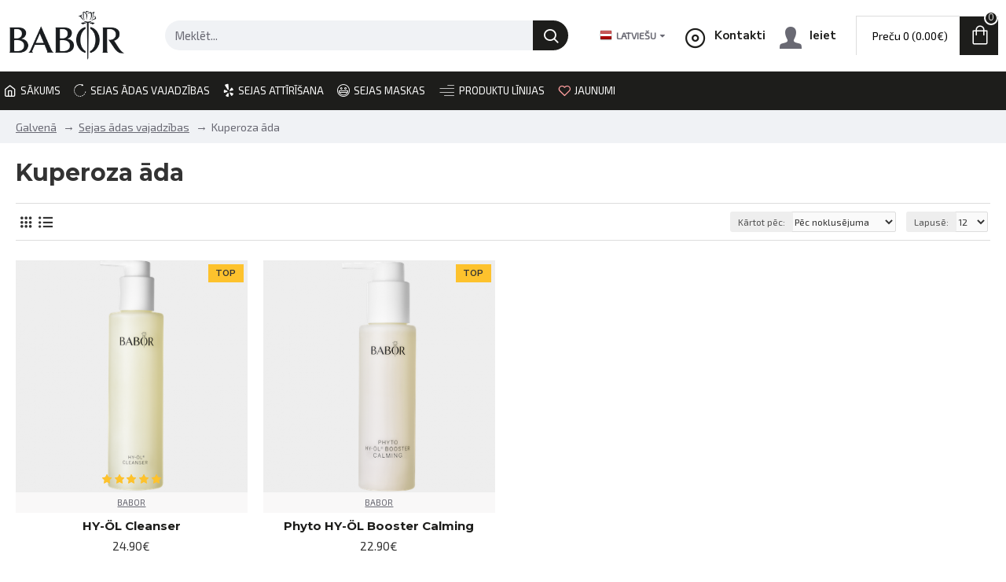

--- FILE ---
content_type: application/x-javascript
request_url: https://baborshop.lv/catalog/view/javascript/vendor/isenselabs/isearch/isearch.js?v=3.0.46
body_size: 5622
content:
(function($) {
    $.fn.iSearch = function(config) {
        var selector = {
            container: '*[role="isearch-container-{id}"]',
            product: '.isearch-product',
            more: '.isearch-more',
            image: '.isearch-product-image img',
            product_info: '.isearch-product-info'
        };

        var template = {
            container: 'script[type="text/template"][role="isearch-container"]',
            loading: 'script[type="text/template"][role="isearch-loading"]',
            product: 'script[type="text/template"][role="isearch-product"]',
            nothing: 'script[type="text/template"][role="isearch-nothing"]',
            more: 'script[type="text/template"][role="isearch-more"]',
            price: 'script[type="text/template"][role="isearch-price"]',
            special: 'script[type="text/template"][role="isearch-special"]',
            suggestion: 'script[type="text/template"][role="isearch-suggestion"]',
            heading_suggestion: 'script[type="text/template"][role="isearch-heading-suggestion"]',
            heading_product: 'script[type="text/template"][role="isearch-heading-product"]'
        };

        var typewatch = (function() {
            var timer = 0;

            return function(callback) {
                clearTimeout(timer);
                timer = setTimeout(callback, config.delay);
            };
        })();

        var htmlEntities = function(str) {
            return String(str)
                .replace(/&/g, '&amp;')
                .replace(/</g, '&lt;')
                .replace(/>/g, '&gt;')
                .replace(/"/g, '&quot;');
        };

        var getTemplate = function(template, data) {
            var html = $(template).first().text();

            if (data) {
                for (var i in data) {
                    var regex = new RegExp('{' + i + '}', 'g');

                    html = html.replace(regex, data[i]);
                }
            }

            return html;
        };

        var iSearchCache = function(type, useLocalStorage) {
            var prefix = config.localStoragePrefix + '/' + type + '/';
            var runtimeCache = {};

            var isLocalStorageAvailable = function() {
                try {
                    var storage = window['localStorage'],
                        x = '__storage_test__';
                    storage.setItem(x, x);
                    storage.removeItem(x);

                    return !!useLocalStorage;
                } catch (e) {
                    return false;
                }
            };

            return {
                has: function(key) {
                    if (isLocalStorageAvailable()) {
                        return localStorage.getItem(prefix + key) != null;
                    } else {
                        return typeof runtimeCache[prefix + key] != 'undefined';
                    }
                },
                get: function(key) {
                    if (isLocalStorageAvailable()) {
                        return JSON.parse(localStorage.getItem(prefix + key));
                    } else {
                        return JSON.parse(runtimeCache[prefix + key]);
                    }
                },
                set: function(key, value) {
                    if (typeof value == 'undefined') {
                        return;
                    }

                    if (isLocalStorageAvailable()) {
                        localStorage.setItem(prefix + key, JSON.stringify(value));
                    } else {
                        runtimeCache[prefix + key] = JSON.stringify(value);
                    }
                }
            };
        };

        var improveKeywords = function(value) {
            // Custom Spell Check
            if (config.spell) {
                for (var i in config.spell) {
                    var search = config.spell[i].search;
                    var replace = config.spell[i].replace;

                    if (!search) continue;

                    if (search.indexOf('/') === 0) {
                        var modifiers = '';

                        search = search.replace(/^\/(.*)\/([a-z])*$/i, function(match, p1, p2) {
                            modifiers = 'g' + p2.replace('g', '');
                            return p1;
                        });

                        search = new RegExp(search, modifiers);
                    }

                    value = value.replace(search, replace);
                }
            }

            // Singularize (works only when strict search is disabled)
            if (config.singularization && config.strictness != 'high') {
                var words = value.split(' ');
                var result = [];

                $(words).each(function(index, element) {
                    result.push(element.replace(/(s|es)$/, ''));
                });

                value = result.join(' ');
            }

            // Remove extra spaces
            if (config.strictness != 'high') {
                value = value.replace(/\s+/, ' ').trim();
            }

            // Convert to lowercase, and resolve HTML characters
            value = htmlEntities(value.toLowerCase());

            if (config.strictness == 'high') {
                return [value];
            } else {
                return value.split(' ');
            }
        };

        var keywordCache = iSearchCache('keyword', false);

        var browserSearch = (function() {
            var keyword;
            var originalKeyword;
            var afterLoad;
            var loading = true;
            var productCache = iSearchCache('product', true);
            var data = {};
            var order = 'ASC';
            var xhr;

            var getKeywords = function() {
                return keyword;
            };

            var isLowStrictnessMatch = function(search_data) {
                var is_match = false;

                $(getKeywords()).each(function(index, keyword) {
                    if (search_data.indexOf(keyword) >= 0) {
                        is_match = true;
                        // Stop iteration because we already have a match
                        return false;
                    }
                });

                return is_match;
            };

            var isHighStrictnessMatch = function(search_data) {
                var all_matches = true;

                $(getKeywords()).each(function(index, keyword) {
                    all_matches = all_matches && search_data.indexOf(keyword) >= 0;
                });

                return all_matches;
            };

            var fieldMatchSort = function(field) {
                var full_phrase = getKeywords().join(' ');
                var keywords = full_phrase.split(' ');
                var magnitude = keywords.length;

                // Full phrase match
                if (field.indexOf(full_phrase) === 0) {
                    // At the beginning
                    return magnitude * 3 + 1;
                } else if (field.indexOf(full_phrase) > 0) {
                    // Somewhere in the field after the beginning
                    return magnitude * 2 + 1;
                }

                // Single keyword matches
                var count = 0;
                var at_beginning = false;

                for (var i = 0; i < keywords.length; i++) {
                    if (!at_beginning) {
                        at_beginning = field.indexOf(keywords[i]) === 0;
                    }

                    count += field.indexOf(keywords[i]) >= 0;
                }

                if (at_beginning) {
                    return magnitude + count;
                } else {
                    return count;
                }
            };

            var getSort = function(product) {
                if (config.sort.indexOf('length_') === 0) {
                    return product.s[config.languageId];
                } else if (config.sort.indexOf('match_') === 0) {
                    var best_match = 0;
                    var candidate_match;
                    var fields = product.s[config.languageId].split('|');

                    for (var i in fields) {
                        candidate_match = fieldMatchSort(fields[i].trim());

                        if (candidate_match > best_match) {
                            best_match = candidate_match;
                        }
                    }

                    return best_match;
                } else if (typeof product.s != 'undefined') {
                    return product.s;
                } else {
                    return 0;
                }
            };

            var fetchProductData = function(product_ids, total_found, callback) {
                if (xhr) xhr.abort();

                xhr = $.ajax({
                    url: config.fetchDataURL,
                    type: 'POST',
                    dataType: 'json',
                    data: {
                        product_ids: product_ids,
                        keyword: originalKeyword,
                        products: total_found
                    },
                    success: function(json) {
                        callback({
                            products: json.products,
                            suggestions: json.suggestions,
                            more: json.more,
                            has_more: total_found > config.productLimit
                        });
                    }
                });
            };

            var internalSearch = function(callback) {
                var result = [];
                var matches = [];

                $(data).each(function(index, product) {
                    var is_match = config.strictness == 'low' ?
                        isLowStrictnessMatch(product.d) :
                        isHighStrictnessMatch(product.d);

                    if (is_match) {
                        matches.push({
                            product_id: product.i,
                            sort: getSort(product)
                        });
                    }
                });

                matches.sort(function(a, b) {
                    var x = a['sort'];
                    var y = b['sort'];

                    if (x == y) {
                        return a.product_id < b.product_id ? -1 : 1;
                    }

                    if (order == 'ASC') {
                        return (x < y) ? -1 : ((x > y) ? 1 : 0);
                    } else {
                        return (x > y) ? -1 : ((x < y) ? 1 : 0);
                    }
                });

                result = $.map(matches.slice(0, config.productLimit), function(e) {
                    return e.product_id;
                });

                fetchProductData(result, matches.length, callback);
            };

            var internalLoad = function() {
                var stamp = productCache.has('stamp') && productCache.has('data') ? productCache.get('stamp') : '';

                $.ajax({
                    url: config.browserURL.replace('{STAMP}', stamp),
                    type: 'GET',
                    dataType: 'json',
                    beforeSend: function() {
                        loading = true;
                    },
                    success: function(response) {
                        if (response.stamp_status) {
                            data = productCache.get('data');
                            order = productCache.get('order');
                        } else {
                            data = response.products;
                            order = response.order;

                            productCache.set('data', response.products);
                            productCache.set('stamp', response.stamp);
                        }
                    },
                    complete: function() {
                        loading = false;

                        if (typeof afterLoad == 'function') {
                            afterLoad();
                        }
                    }
                });
            };

            var isEnabled = function() {
                return config.type == 'browser';
            };

            if (isEnabled()) {
                internalLoad();
            }

            return {
                isEnabled: isEnabled,
                isLoading: function() {
                    return loading;
                },
                setKeyword: function(value) {
                    originalKeyword = value;
                    keyword = improveKeywords(value);
                },
                setAfterLoad: function(callback) {
                    afterLoad = callback;
                },
                getResults: function(callback) {
                    typewatch(function() {
                        internalSearch(callback);
                    });
                },
                load: internalLoad
            };
        })();

        var highlight = (function() {
            var keyword;

            var insertHighlight = function(text, bounds) {
                var result = '';

                for (var i = 0; i < text.length + 1; i++) {
                    $(bounds).each(function(index, bound) {
                        if (bound.start == i) {
                            result += '<span style="background-color:' + config.highlightColor + '">';
                        }

                        if (bound.finish == i) {
                            result += '</span>';
                        }
                    });

                    if (i < text.length) {
                        result += text[i];
                    }
                }

                return result;
            };

            var highlightText = function(text) {
                var lowercaseText = text.toLowerCase();
                var highlightBounds = [];

                $(keyword).each(function(index, element) {
                    var occurrenceStart = lowercaseText.indexOf(element);

                    if (occurrenceStart >= 0) {
                        highlightBounds.push({
                            start: occurrenceStart,
                            finish: occurrenceStart + element.length
                        });
                    }
                });

                if (config.highlight && highlightBounds.length) {
                    return insertHighlight(text, highlightBounds);
                } else {
                    return text;
                }
            };

            return {
                setKeyword: function(value) {
                    keyword = htmlEntities(value.toLowerCase()).split(' ');
                },
                apply: highlightText
            };
        })();

        var ajaxSearch = (function() {
            var keyword;
            var xhr;

            var doSearch = function(callback) {
                if (xhr) xhr.abort();

                xhr = $.ajax({
                    url: config.ajaxURL.replace('{KEYWORD}', keyword),
                    type: 'GET',
                    dataType: 'json',
                    success: callback
                });
            };

            return {
                isEnabled: function() {
                    return config.type == 'ajax';
                },
                setKeyword: function(value) {
                    keyword = value;
                },
                getResults: function(callback) {
                    typewatch(function() {
                        doSearch(callback);
                    });
                }
            };
        })();

        var init = function(index, element) {
            var selectorContainer = selector.container.replace('{id}', index + '-' + config.moduleId);

            var adaptContainer = function() {
                $(selectorContainer).css({
                    'left': $(element).offset().left + 1 + 'px',
                    'position': 'absolute',
                    'top': $(element).offset().top + $(element).outerHeight() + 'px',
                    'min-width': config.minWidth,
                    'width': config.widthType == 'fixed' ?
                        config.widthValue + config.widthUnit :
                        $(element).outerWidth() + 'px',
                    'max-height': config.heightType == 'maximum' ?
                        config.heightValue + config.heightUnit :
                        'auto',
                    'overflow-y': config.heightType == 'maximum' ? 'visible' : 'inherit',
                    'overflow-x': config.heightType == 'maximum' ? 'hidden' : 'inherit',
                    'z-index': config.zIndex
                });

                if (config.showImages && config.autoscaleImages) {
                    var maxImageWidth = $(selectorContainer).find(selector.product).width() / 4;
                    var currentWidth = maxImageWidth > config.imageWidth ? config.imageWidth : maxImageWidth;

                    $(selectorContainer).find(selector.image).css({
                        'max-width': maxImageWidth + 'px'
                    });

                    $(selectorContainer).find(selector.product_info).css({
                        'margin-left': currentWidth + 'px'
                    });
                }
            };

            var showContainer = function() {
                $(selectorContainer).show();
            };

            var hideContainer = function(callback) {
                if ($(selectorContainer).length) {
                    $(selectorContainer).hide();
                }

                if (typeof callback == 'function') {
                    callback();
                }
            };

            var renderContainer = function(html) {
                if ($(selectorContainer).length == 0) {
                    $('body').append(getTemplate(template.container, {
                        id: index + '-' + config.moduleId,
                        content: html
                    }));
                } else {
                    $(selectorContainer).html(html);
                }

                $(selectorContainer).show();

                adaptContainer();
            };

            var renderLoading = function() {
                renderContainer(getTemplate(template.loading, {
                    text: config.textLoading
                }));
            };

            var renderResults = function(results) {
                var html = '';

                if (results.products.length == 0) {
                    html += getTemplate(template.nothing, {
                        text: config.textNothing
                    });
                } else {
                    // Suggestions
                    if (results.suggestions.length) {
                        html += getTemplate(template.heading_suggestion);

                        $(results.suggestions).each(function(index, suggestion) {
                            html += getTemplate(template.suggestion, suggestion);
                        });
                    }

                    // Products heading
                    html += getTemplate(template.heading_product);

                    // Products
                    $(results.products).each(function(index, product) {
                        if (product.special) {
                            product.price = getTemplate(template.special, {
                                price: product.price,
                                special: product.special
                            });
                        } else if (product.price) {
                            product.price = getTemplate(template.price, {
                                price: product.price
                            });
                        } else {
                            product.price = "";
                        }

                        product.alt = product.model;
                        product.name = highlight.apply(product.name);
                        product.model = highlight.apply(product.model);

                        html += getTemplate(template.product, product);
                    });

                    // Show more
                    html += getTemplate(template.more, {
                        href: results.more,
                        text: config.textMore
                    });
                }

                renderContainer(html);

                return results;
            };

            var unbindAnyEvents = function() {
                $(element).off().unbind();
            };

            var performSearch = function() {
                var searchValue = $(element).val().toLowerCase().trim(' ').replace(/\s+/g, ' ');

                if (browserSearch.isEnabled()) {
                    browserSearch.setKeyword(searchValue);
                } else if (ajaxSearch.isEnabled()) {
                    ajaxSearch.setKeyword(searchValue);
                }

                highlight.setKeyword($(element).val());

                if (searchValue == '') {
                    return;
                }

                if (keywordCache.has(searchValue)) {
                    renderResults(keywordCache.get(searchValue));
                } else if (browserSearch.isEnabled()) {
                    renderLoading();

                    var performBrowserSearch = function() {
                        browserSearch.getResults(function(results) {
                            keywordCache.set(searchValue, results);
                            renderResults(results);
                        });
                    };

                    if (browserSearch.isLoading()) {
                        browserSearch.setAfterLoad(performBrowserSearch);
                    } else {
                        performBrowserSearch();
                    }
                } else if (ajaxSearch.isEnabled()) {
                    renderLoading();

                    ajaxSearch.getResults(function(results) {
                        keywordCache.set(searchValue, results);
                        renderResults(results);
                    });
                }
            };

            var keyAction = (function() {
                var selectNext = function() {
                    showContainer();

                    var tabbables = $(selectorContainer).find('*[role="isearch-tab"]');
                    var next = 0;

                    $(tabbables).each(function(index, element) {
                        if ($(element).hasClass('active')) {
                            next = index+1;

                            $(element).removeClass('active');
                        }
                    });

                    if (next >= $(tabbables).length) {
                        next = 0;
                    }

                    $(tabbables[next]).addClass('active');

                    return false;
                };

                var selectPrevious = function() {
                    showContainer();

                    var tabbables = $(selectorContainer).find('*[role="isearch-tab"]');
                    var previous = $(tabbables).length - 1;

                    $(tabbables).each(function(index, element) {
                        if ($(element).hasClass('active')) {
                            previous = index-1;

                            $(element).removeClass('active');
                        }
                    });

                    if (previous < 0) {
                        previous = $(tabbables).length - 1;
                    }

                    $(tabbables[previous]).addClass('active');

                    return false;
                };
                
                var unselect = function() {
                    if ($(selectorContainer).find('.active[role="isearch-tab"]').length) {
                        $(selectorContainer).find('*[role="isearch-tab"]').removeClass('active');
                    } else {
                        hideContainer();
                        $(element).blur();
                    }

                    return false;
                };
                
                var followLink = function(special) {
                    var destination;

                    if ($(selectorContainer).find('.active[role="isearch-tab"]').length) {
                        destination = $(selectorContainer).find('.active[role="isearch-tab"]').attr('href');
                    } else if ($(selectorContainer).find(selector.more).length) {
                        destination = $(selectorContainer).find(selector.more).attr('href');
                    } else {
                        destination = config.moreURL.replace('%7BKEYWORD%7D', $(element).val());
                    }

                    if (special) {
                        window.open(destination);
                    } else {
                        location = destination;
                    }
                };

                var trueValue = function() {
                    return true;
                }

                var action = {
                    // TAB:
                    9: function(special) {
                        return special ? selectPrevious() : selectNext();
                    },
                    // UP:
                    38: selectPrevious,
                    // LEFT:
                    37: trueValue,
                    // RIGHT:
                    39: trueValue,
                    // SHIFT:
                    16: trueValue,
                    // CTRL:
                    17: trueValue,
                    // ALT:
                    18: trueValue,
                    // DOWN:
                    40: selectNext,
                    // ESC:
                    27: unselect,
                    // ENTER:
                    13: followLink
                }

                var hasAction = function(key) {
                    return typeof action[key] == 'function';
                }

                return {
                    trigger: function(key, special) {
                        if (hasAction(key)) {
                            return action[key](special);
                        } else {
                            hideContainer(performSearch);

                            return true;
                        }
                    },
                    hasAction: hasAction
                }
            })();

            var bindSearch = function() {
                $(element).keydown(function(e) {
                    if (keyAction.hasAction(e.which)) {
                        return keyAction.trigger(e.which, e.altKey || e.ctrlKey || e.shiftKey);
                    }
                });

                $(element).keyup(function(e) {
                    if (keyAction.hasAction(e.which)) {
                        return false;
                    } else {
                        return keyAction.trigger(e.which);
                    }
                });
            };

            var bindResizeEvent = function() {
                $(window).resize(adaptContainer).trigger('resize');
            };

            var bindDocumentClickEvent = function() {
                $(document).click(function(e) {
                    if ($(e.target).closest(selectorContainer).length == 0 && !$(e.target).is(element)) {
                        hideContainer();
                    }
                });
            };

            var bindFocusEvent = function() {
                $(element).focus(function() {
                    performSearch();
                    scrollMobile();
                });
            };

            var scrollMobile = function() {
                if (/Android|webOS|iPhone|iPad|iPod|BlackBerry|IEMobile|Opera Mini/i.test(navigator.userAgent)) {
                    $('html, body').animate({scrollTop: $(element).offset().top - config.scrollOffsetTop}, config.mobileScrollSpeed);
                }
            };

            unbindAnyEvents();
            bindSearch();
            bindResizeEvent();
            bindDocumentClickEvent();
            bindFocusEvent();

            return element;
        };

        return this.each(init);
    };
}(jQuery));


--- FILE ---
content_type: text/plain
request_url: https://www.google-analytics.com/j/collect?v=1&_v=j102&a=384160768&t=pageview&_s=1&dl=https%3A%2F%2Fbaborshop.lv%2FKuperoza-%25C4%2581da&ul=en-us%40posix&dt=Kuperoza%20%C4%81da&sr=1280x720&vp=1280x720&_u=IEBAAEABAAAAACAAI~&jid=30721015&gjid=1844002805&cid=193619945.1769074883&tid=UA-154419877-1&_gid=1656128582.1769074883&_r=1&_slc=1&z=384109132
body_size: -449
content:
2,cG-RNRM0N0T3N